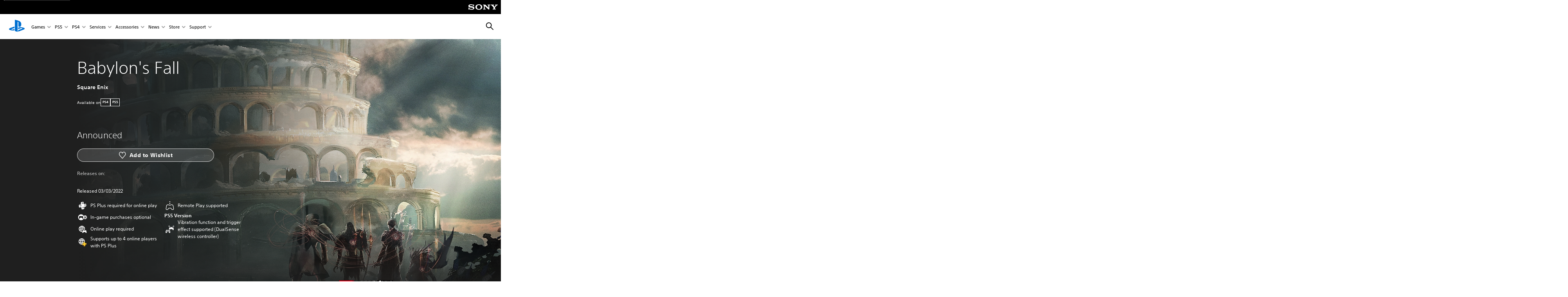

--- FILE ---
content_type: text/css
request_url: https://static.playstation.com/font-stack/v1/css/font-all.css
body_size: 2316
content:
@font-face{src:url(https://static.playstation.com/font-stack/v1/fonts/Bebas-Neue/bebasneue-bold-webfont-cyrillic.53b9e.woff) format("woff");font-family:'Bebas Neue';font-style:normal;font-weight:700;unicode-range:U+0400-045F,U+0490-0491;font-display:swap}@font-face{src:url(https://static.playstation.com/font-stack/v1/fonts/Bebas-Neue/bebasneue-bold-webfont-cyrillic.32b05.woff2) format("woff2");font-family:'Bebas Neue';font-style:normal;font-weight:700;unicode-range:U+0400-045F,U+0490-0491;font-display:swap}@font-face{src:url(https://static.playstation.com/font-stack/v1/fonts/Bebas-Neue/bebasneue-bold-webfont-greek.53b9e.woff) format("woff");font-family:'Bebas Neue';font-style:normal;font-weight:700;unicode-range:U+0374-03CE;font-display:swap}@font-face{src:url(https://static.playstation.com/font-stack/v1/fonts/Bebas-Neue/bebasneue-bold-webfont-greek.32b05.woff2) format("woff2");font-family:'Bebas Neue';font-style:normal;font-weight:700;unicode-range:U+0374-03CE;font-display:swap}@font-face{src:url(https://static.playstation.com/font-stack/v1/fonts/Bebas-Neue/bebasneue-bold-webfont-latin-ext.ae1ce.woff) format("woff");font-family:'Bebas Neue';font-style:normal;font-weight:700;unicode-range:U+0104-010F,U+0112-017E,U+192,U+218-21B,U+237,U+2C6-2C9,U+1E80-1E9F,U+2070-2089,U+2105,U+2113,U+2116-2117,U+2126,U+212E,U+2202,U+2206,U+220F,U+2211-2212,U+2219-221A,U+221E,U+222B,U+2248,U+2260,U+2264-2265,U+25CA,U+E000-E02A,U+F001-F002,U+FB00-FB04;font-display:swap}@font-face{src:url(https://static.playstation.com/font-stack/v1/fonts/Bebas-Neue/bebasneue-bold-webfont-latin-ext.17260.woff2) format("woff2");font-family:'Bebas Neue';font-style:normal;font-weight:700;unicode-range:U+0104-010F,U+0112-017E,U+192,U+218-21B,U+237,U+2C6-2C9,U+1E80-1E9F,U+2070-2089,U+2105,U+2113,U+2116-2117,U+2126,U+212E,U+2202,U+2206,U+220F,U+2211-2212,U+2219-221A,U+221E,U+222B,U+2248,U+2260,U+2264-2265,U+25CA,U+E000-E02A,U+F001-F002,U+FB00-FB04;font-display:swap}@font-face{src:url(https://static.playstation.com/font-stack/v1/fonts/Bebas-Neue/bebasneue-bold-webfont-latin.26fca.woff) format("woff");font-family:'Bebas Neue';font-style:normal;font-weight:700;unicode-range:U+20-FF,U+2DA,U+2DC-2DD,U+2010-2044,U+20AC,U+2122,U+2215;font-display:swap}@font-face{src:url(https://static.playstation.com/font-stack/v1/fonts/Bebas-Neue/bebasneue-bold-webfont-latin.8c248.woff2) format("woff2");font-family:'Bebas Neue';font-style:normal;font-weight:700;unicode-range:U+20-FF,U+2DA,U+2DC-2DD,U+2010-2044,U+20AC,U+2122,U+2215;font-display:swap}@font-face{src:url(https://static.playstation.com/font-stack/v1/fonts/Bebas-Neue/bebasneue-book-webfont-cyrillic.a183a.woff) format("woff");font-family:'Bebas Neue';font-style:normal;font-weight:350;unicode-range:U+0400-045F,U+0490-0491;font-display:swap}@font-face{src:url(https://static.playstation.com/font-stack/v1/fonts/Bebas-Neue/bebasneue-book-webfont-cyrillic.8c2eb.woff2) format("woff2");font-family:'Bebas Neue';font-style:normal;font-weight:350;unicode-range:U+0400-045F,U+0490-0491;font-display:swap}@font-face{src:url(https://static.playstation.com/font-stack/v1/fonts/Bebas-Neue/bebasneue-book-webfont-greek.a183a.woff) format("woff");font-family:'Bebas Neue';font-style:normal;font-weight:350;unicode-range:U+0374-03CE;font-display:swap}@font-face{src:url(https://static.playstation.com/font-stack/v1/fonts/Bebas-Neue/bebasneue-book-webfont-greek.8c2eb.woff2) format("woff2");font-family:'Bebas Neue';font-style:normal;font-weight:350;unicode-range:U+0374-03CE;font-display:swap}@font-face{src:url(https://static.playstation.com/font-stack/v1/fonts/Bebas-Neue/bebasneue-book-webfont-latin-ext.3415f.woff) format("woff");font-family:'Bebas Neue';font-style:normal;font-weight:350;unicode-range:U+0104-010F,U+0112-017E,U+192,U+218-21B,U+237,U+2C6-2C9,U+1E80-1E9F,U+2070-2089,U+2105,U+2113,U+2116-2117,U+2126,U+212E,U+2202,U+2206,U+220F,U+2211-2212,U+2219-221A,U+221E,U+222B,U+2248,U+2260,U+2264-2265,U+25CA,U+E000-E02A,U+F001-F002,U+FB00-FB04;font-display:swap}@font-face{src:url(https://static.playstation.com/font-stack/v1/fonts/Bebas-Neue/bebasneue-book-webfont-latin-ext.93718.woff2) format("woff2");font-family:'Bebas Neue';font-style:normal;font-weight:350;unicode-range:U+0104-010F,U+0112-017E,U+192,U+218-21B,U+237,U+2C6-2C9,U+1E80-1E9F,U+2070-2089,U+2105,U+2113,U+2116-2117,U+2126,U+212E,U+2202,U+2206,U+220F,U+2211-2212,U+2219-221A,U+221E,U+222B,U+2248,U+2260,U+2264-2265,U+25CA,U+E000-E02A,U+F001-F002,U+FB00-FB04;font-display:swap}@font-face{src:url(https://static.playstation.com/font-stack/v1/fonts/Bebas-Neue/bebasneue-book-webfont-latin.88cab.woff) format("woff");font-family:'Bebas Neue';font-style:normal;font-weight:350;unicode-range:U+20-FF,U+2DA,U+2DC-2DD,U+2010-2044,U+20AC,U+2122,U+2215;font-display:swap}@font-face{src:url(https://static.playstation.com/font-stack/v1/fonts/Bebas-Neue/bebasneue-book-webfont-latin.d8d8d.woff2) format("woff2");font-family:'Bebas Neue';font-style:normal;font-weight:350;unicode-range:U+20-FF,U+2DA,U+2DC-2DD,U+2010-2044,U+20AC,U+2122,U+2215;font-display:swap}@font-face{src:url(https://static.playstation.com/font-stack/v1/fonts/Bebas-Neue/bebasneue-light-webfont-cyrillic.0cac6.woff) format("woff");font-family:'Bebas Neue';font-style:normal;font-weight:300;unicode-range:U+0400-045F,U+0490-0491;font-display:swap}@font-face{src:url(https://static.playstation.com/font-stack/v1/fonts/Bebas-Neue/bebasneue-light-webfont-cyrillic.195e3.woff2) format("woff2");font-family:'Bebas Neue';font-style:normal;font-weight:300;unicode-range:U+0400-045F,U+0490-0491;font-display:swap}@font-face{src:url(https://static.playstation.com/font-stack/v1/fonts/Bebas-Neue/bebasneue-light-webfont-greek.0cac6.woff) format("woff");font-family:'Bebas Neue';font-style:normal;font-weight:300;unicode-range:U+0374-03CE;font-display:swap}@font-face{src:url(https://static.playstation.com/font-stack/v1/fonts/Bebas-Neue/bebasneue-light-webfont-greek.195e3.woff2) format("woff2");font-family:'Bebas Neue';font-style:normal;font-weight:300;unicode-range:U+0374-03CE;font-display:swap}@font-face{src:url(https://static.playstation.com/font-stack/v1/fonts/Bebas-Neue/bebasneue-light-webfont-latin-ext.03b4f.woff) format("woff");font-family:'Bebas Neue';font-style:normal;font-weight:300;unicode-range:U+0104-010F,U+0112-017E,U+192,U+218-21B,U+237,U+2C6-2C9,U+1E80-1E9F,U+2070-2089,U+2105,U+2113,U+2116-2117,U+2126,U+212E,U+2202,U+2206,U+220F,U+2211-2212,U+2219-221A,U+221E,U+222B,U+2248,U+2260,U+2264-2265,U+25CA,U+E000-E02A,U+F001-F002,U+FB00-FB04;font-display:swap}@font-face{src:url(https://static.playstation.com/font-stack/v1/fonts/Bebas-Neue/bebasneue-light-webfont-latin-ext.d193f.woff2) format("woff2");font-family:'Bebas Neue';font-style:normal;font-weight:300;unicode-range:U+0104-010F,U+0112-017E,U+192,U+218-21B,U+237,U+2C6-2C9,U+1E80-1E9F,U+2070-2089,U+2105,U+2113,U+2116-2117,U+2126,U+212E,U+2202,U+2206,U+220F,U+2211-2212,U+2219-221A,U+221E,U+222B,U+2248,U+2260,U+2264-2265,U+25CA,U+E000-E02A,U+F001-F002,U+FB00-FB04;font-display:swap}@font-face{src:url(https://static.playstation.com/font-stack/v1/fonts/Bebas-Neue/bebasneue-light-webfont-latin.577df.woff) format("woff");font-family:'Bebas Neue';font-style:normal;font-weight:300;unicode-range:U+20-FF,U+2DA,U+2DC-2DD,U+2010-2044,U+20AC,U+2122,U+2215;font-display:swap}@font-face{src:url(https://static.playstation.com/font-stack/v1/fonts/Bebas-Neue/bebasneue-light-webfont-latin.8bbeb.woff2) format("woff2");font-family:'Bebas Neue';font-style:normal;font-weight:300;unicode-range:U+20-FF,U+2DA,U+2DC-2DD,U+2010-2044,U+20AC,U+2122,U+2215;font-display:swap}@font-face{src:url(https://static.playstation.com/font-stack/v1/fonts/Bebas-Neue/bebasneue-regular-webfont-cyrillic.a5ff2.woff) format("woff");font-family:'Bebas Neue';font-style:normal;font-weight:400;unicode-range:U+0400-045F,U+0490-0491;font-display:swap}@font-face{src:url(https://static.playstation.com/font-stack/v1/fonts/Bebas-Neue/bebasneue-regular-webfont-cyrillic.df421.woff2) format("woff2");font-family:'Bebas Neue';font-style:normal;font-weight:400;unicode-range:U+0400-045F,U+0490-0491;font-display:swap}@font-face{src:url(https://static.playstation.com/font-stack/v1/fonts/Bebas-Neue/bebasneue-regular-webfont-greek.a5ff2.woff) format("woff");font-family:'Bebas Neue';font-style:normal;font-weight:400;unicode-range:U+0374-03CE;font-display:swap}@font-face{src:url(https://static.playstation.com/font-stack/v1/fonts/Bebas-Neue/bebasneue-regular-webfont-greek.df421.woff2) format("woff2");font-family:'Bebas Neue';font-style:normal;font-weight:400;unicode-range:U+0374-03CE;font-display:swap}@font-face{src:url(https://static.playstation.com/font-stack/v1/fonts/Bebas-Neue/bebasneue-regular-webfont-latin-ext.4c5b3.woff) format("woff");font-family:'Bebas Neue';font-style:normal;font-weight:400;unicode-range:U+0104-010F,U+0112-017E,U+192,U+218-21B,U+237,U+2C6-2C9,U+1E80-1E9F,U+2070-2089,U+2105,U+2113,U+2116-2117,U+2126,U+212E,U+2202,U+2206,U+220F,U+2211-2212,U+2219-221A,U+221E,U+222B,U+2248,U+2260,U+2264-2265,U+25CA,U+E000-E02A,U+F001-F002,U+FB00-FB04;font-display:swap}@font-face{src:url(https://static.playstation.com/font-stack/v1/fonts/Bebas-Neue/bebasneue-regular-webfont-latin-ext.c9e30.woff2) format("woff2");font-family:'Bebas Neue';font-style:normal;font-weight:400;unicode-range:U+0104-010F,U+0112-017E,U+192,U+218-21B,U+237,U+2C6-2C9,U+1E80-1E9F,U+2070-2089,U+2105,U+2113,U+2116-2117,U+2126,U+212E,U+2202,U+2206,U+220F,U+2211-2212,U+2219-221A,U+221E,U+222B,U+2248,U+2260,U+2264-2265,U+25CA,U+E000-E02A,U+F001-F002,U+FB00-FB04;font-display:swap}@font-face{src:url(https://static.playstation.com/font-stack/v1/fonts/Bebas-Neue/bebasneue-regular-webfont-latin.33dfa.woff) format("woff");font-family:'Bebas Neue';font-style:normal;font-weight:400;unicode-range:U+20-FF,U+2DA,U+2DC-2DD,U+2010-2044,U+20AC,U+2122,U+2215;font-display:swap}@font-face{src:url(https://static.playstation.com/font-stack/v1/fonts/Bebas-Neue/bebasneue-regular-webfont-latin.9bcbe.woff2) format("woff2");font-family:'Bebas Neue';font-style:normal;font-weight:400;unicode-range:U+20-FF,U+2DA,U+2DC-2DD,U+2010-2044,U+20AC,U+2122,U+2215;font-display:swap}@font-face{src:url(https://static.playstation.com/font-stack/v1/fonts/Bebas-Neue/bebasneue-thin-webfont-cyrillic.bc951.woff) format("woff");font-family:'Bebas Neue';font-style:normal;font-weight:100;unicode-range:U+0400-045F,U+0490-0491;font-display:swap}@font-face{src:url(https://static.playstation.com/font-stack/v1/fonts/Bebas-Neue/bebasneue-thin-webfont-cyrillic.3368f.woff2) format("woff2");font-family:'Bebas Neue';font-style:normal;font-weight:100;unicode-range:U+0400-045F,U+0490-0491;font-display:swap}@font-face{src:url(https://static.playstation.com/font-stack/v1/fonts/Bebas-Neue/bebasneue-thin-webfont-greek.bc951.woff) format("woff");font-family:'Bebas Neue';font-style:normal;font-weight:100;unicode-range:U+0374-03CE;font-display:swap}@font-face{src:url(https://static.playstation.com/font-stack/v1/fonts/Bebas-Neue/bebasneue-thin-webfont-greek.3368f.woff2) format("woff2");font-family:'Bebas Neue';font-style:normal;font-weight:100;unicode-range:U+0374-03CE;font-display:swap}@font-face{src:url(https://static.playstation.com/font-stack/v1/fonts/Bebas-Neue/bebasneue-thin-webfont-latin-ext.7c2d0.woff) format("woff");font-family:'Bebas Neue';font-style:normal;font-weight:100;unicode-range:U+0104-010F,U+0112-017E,U+192,U+218-21B,U+237,U+2C6-2C9,U+1E80-1E9F,U+2070-2089,U+2105,U+2113,U+2116-2117,U+2126,U+212E,U+2202,U+2206,U+220F,U+2211-2212,U+2219-221A,U+221E,U+222B,U+2248,U+2260,U+2264-2265,U+25CA,U+E000-E02A,U+F001-F002,U+FB00-FB04;font-display:swap}@font-face{src:url(https://static.playstation.com/font-stack/v1/fonts/Bebas-Neue/bebasneue-thin-webfont-latin-ext.38716.woff2) format("woff2");font-family:'Bebas Neue';font-style:normal;font-weight:100;unicode-range:U+0104-010F,U+0112-017E,U+192,U+218-21B,U+237,U+2C6-2C9,U+1E80-1E9F,U+2070-2089,U+2105,U+2113,U+2116-2117,U+2126,U+212E,U+2202,U+2206,U+220F,U+2211-2212,U+2219-221A,U+221E,U+222B,U+2248,U+2260,U+2264-2265,U+25CA,U+E000-E02A,U+F001-F002,U+FB00-FB04;font-display:swap}@font-face{src:url(https://static.playstation.com/font-stack/v1/fonts/Bebas-Neue/bebasneue-thin-webfont-latin.ad409.woff) format("woff");font-family:'Bebas Neue';font-style:normal;font-weight:100;unicode-range:U+20-FF,U+2DA,U+2DC-2DD,U+2010-2044,U+20AC,U+2122,U+2215;font-display:swap}@font-face{src:url(https://static.playstation.com/font-stack/v1/fonts/Bebas-Neue/bebasneue-thin-webfont-latin.52dac.woff2) format("woff2");font-family:'Bebas Neue';font-style:normal;font-weight:100;unicode-range:U+20-FF,U+2DA,U+2DC-2DD,U+2010-2044,U+20AC,U+2122,U+2215;font-display:swap}@font-face{src:url(https://static.playstation.com/font-stack/v1/fonts/SST/SST-Bold-Arabic.87967.woff) format("woff");font-family:'SST';font-style:normal;font-weight:700;unicode-range:U+0600-06FF,U+FB50-FDFF,U+FE70-FEFF;font-display:swap}@font-face{src:url(https://static.playstation.com/font-stack/v1/fonts/SST/SST-Bold-Arabic.48362.woff2) format("woff2");font-family:'SST';font-style:normal;font-weight:700;unicode-range:U+0600-06FF,U+FB50-FDFF,U+FE70-FEFF;font-display:swap}@font-face{src:url(https://static.playstation.com/font-stack/v1/fonts/SST/SST-Bold-Pro-Jp.5e882.woff) format("woff");font-family:'SST';font-style:normal;font-weight:700;unicode-range:U+2E80-2EFF,U+2F00-2FDF,U+2FF0-2FFF,U+3000-30FF,U+31C0-31EF,U+3400-4DB5,U+4E00-9FEF,U+FE10-FE1F,U+FE30-FE4F,U+FE50-FE6F,U+FF00-FFEF,U+16FE0-16FFF,U+20000-2A6D6,U+2A700-2B734,U+2B740-2B81D,U+2B820-2CEA1,U+2CEB0-2EBE0,U+2F800-2FA1F;font-display:swap}@font-face{src:url(https://static.playstation.com/font-stack/v1/fonts/SST/SST-Bold-Pro-Jp.0b131.woff2) format("woff2");font-family:'SST';font-style:normal;font-weight:700;unicode-range:U+2E80-2EFF,U+2F00-2FDF,U+2FF0-2FFF,U+3000-30FF,U+31C0-31EF,U+3400-4DB5,U+4E00-9FEF,U+FE10-FE1F,U+FE30-FE4F,U+FE50-FE6F,U+FF00-FFEF,U+16FE0-16FFF,U+20000-2A6D6,U+2A700-2B734,U+2B740-2B81D,U+2B820-2CEA1,U+2CEB0-2EBE0,U+2F800-2FA1F;font-display:swap}@font-face{src:url(https://static.playstation.com/font-stack/v1/fonts/SST/SST-Bold-Thai.0f06a.woff) format("woff");font-family:'SST';font-style:normal;font-weight:700;unicode-range:U+0E00-0E7F;font-display:swap}@font-face{src:url(https://static.playstation.com/font-stack/v1/fonts/SST/SST-Bold-Thai.a91ff.woff2) format("woff2");font-family:'SST';font-style:normal;font-weight:700;unicode-range:U+0E00-0E7F;font-display:swap}@font-face{src:url(https://static.playstation.com/font-stack/v1/fonts/SST/SST-Bold-Vietnamese.af099.woff) format("woff");font-family:'SST';font-style:normal;font-weight:700;unicode-range:U+0102-0103,U+0110-0111,U+1EA0-1EF9;font-display:swap}@font-face{src:url(https://static.playstation.com/font-stack/v1/fonts/SST/SST-Bold-Vietnamese.4fd0f.woff2) format("woff2");font-family:'SST';font-style:normal;font-weight:700;unicode-range:U+0102-0103,U+0110-0111,U+1EA0-1EF9;font-display:swap}@font-face{src:url(https://static.playstation.com/font-stack/v1/fonts/SST/SST-Bold-cyrillic.ddf7f.woff) format("woff");font-family:'SST';font-style:normal;font-weight:700;unicode-range:U+0400-045F,U+0490-0491;font-display:swap}@font-face{src:url(https://static.playstation.com/font-stack/v1/fonts/SST/SST-Bold-cyrillic.e0f5f.woff2) format("woff2");font-family:'SST';font-style:normal;font-weight:700;unicode-range:U+0400-045F,U+0490-0491;font-display:swap}@font-face{src:url(https://static.playstation.com/font-stack/v1/fonts/SST/SST-Bold-greek.38445.woff) format("woff");font-family:'SST';font-style:normal;font-weight:700;unicode-range:U+0374-03CE;font-display:swap}@font-face{src:url(https://static.playstation.com/font-stack/v1/fonts/SST/SST-Bold-greek.f25f5.woff2) format("woff2");font-family:'SST';font-style:normal;font-weight:700;unicode-range:U+0374-03CE;font-display:swap}@font-face{src:url(https://static.playstation.com/font-stack/v1/fonts/SST/SST-Bold-latin-ext.f85b5.woff) format("woff");font-family:'SST';font-style:normal;font-weight:700;unicode-range:U+0104-010F,U+0112-017E,U+192,U+218-21B,U+237,U+2C6-2C9,U+1E80-1E9F,U+2070-2089,U+2105,U+2113,U+2116-2117,U+2126,U+212E,U+2202,U+2206,U+220F,U+2211-2212,U+2219-221A,U+221E,U+222B,U+2248,U+2260,U+2264-2265,U+25CA,U+E000-E02A,U+F001-F002,U+FB00-FB04;font-display:swap}@font-face{src:url(https://static.playstation.com/font-stack/v1/fonts/SST/SST-Bold-latin-ext.c6471.woff2) format("woff2");font-family:'SST';font-style:normal;font-weight:700;unicode-range:U+0104-010F,U+0112-017E,U+192,U+218-21B,U+237,U+2C6-2C9,U+1E80-1E9F,U+2070-2089,U+2105,U+2113,U+2116-2117,U+2126,U+212E,U+2202,U+2206,U+220F,U+2211-2212,U+2219-221A,U+221E,U+222B,U+2248,U+2260,U+2264-2265,U+25CA,U+E000-E02A,U+F001-F002,U+FB00-FB04;font-display:swap}@font-face{src:url(https://static.playstation.com/font-stack/v1/fonts/SST/SST-Bold-latin.5afa0.woff) format("woff");font-family:'SST';font-style:normal;font-weight:700;unicode-range:U+20-FF,U+2DA,U+2DC-2DD,U+2010-2044,U+20AC,U+2122,U+2215;font-display:swap}@font-face{src:url(https://static.playstation.com/font-stack/v1/fonts/SST/SST-Bold-latin.7c968.woff2) format("woff2");font-family:'SST';font-style:normal;font-weight:700;unicode-range:U+20-FF,U+2DA,U+2DC-2DD,U+2010-2044,U+20AC,U+2122,U+2215;font-display:swap}@font-face{src:url(https://static.playstation.com/font-stack/v1/fonts/SST/SST-BoldItalic-cyrillic.973fd.woff) format("woff");font-family:'SST';font-style:italic;font-weight:700;unicode-range:U+0400-045F,U+0490-0491;font-display:swap}@font-face{src:url(https://static.playstation.com/font-stack/v1/fonts/SST/SST-BoldItalic-cyrillic.9eb3b.woff2) format("woff2");font-family:'SST';font-style:italic;font-weight:700;unicode-range:U+0400-045F,U+0490-0491;font-display:swap}@font-face{src:url(https://static.playstation.com/font-stack/v1/fonts/SST/SST-BoldItalic-greek.c0263.woff) format("woff");font-family:'SST';font-style:italic;font-weight:700;unicode-range:U+0374-03CE;font-display:swap}@font-face{src:url(https://static.playstation.com/font-stack/v1/fonts/SST/SST-BoldItalic-greek.3fac7.woff2) format("woff2");font-family:'SST';font-style:italic;font-weight:700;unicode-range:U+0374-03CE;font-display:swap}@font-face{src:url(https://static.playstation.com/font-stack/v1/fonts/SST/SST-BoldItalic-latin-ext.f0f00.woff) format("woff");font-family:'SST';font-style:italic;font-weight:700;unicode-range:U+0104-010F,U+0112-017E,U+192,U+218-21B,U+237,U+2C6-2C9,U+1E80-1E9F,U+2070-2089,U+2105,U+2113,U+2116-2117,U+2126,U+212E,U+2202,U+2206,U+220F,U+2211-2212,U+2219-221A,U+221E,U+222B,U+2248,U+2260,U+2264-2265,U+25CA,U+E000-E02A,U+F001-F002,U+FB00-FB04;font-display:swap}@font-face{src:url(https://static.playstation.com/font-stack/v1/fonts/SST/SST-BoldItalic-latin-ext.ad923.woff2) format("woff2");font-family:'SST';font-style:italic;font-weight:700;unicode-range:U+0104-010F,U+0112-017E,U+192,U+218-21B,U+237,U+2C6-2C9,U+1E80-1E9F,U+2070-2089,U+2105,U+2113,U+2116-2117,U+2126,U+212E,U+2202,U+2206,U+220F,U+2211-2212,U+2219-221A,U+221E,U+222B,U+2248,U+2260,U+2264-2265,U+25CA,U+E000-E02A,U+F001-F002,U+FB00-FB04;font-display:swap}@font-face{src:url(https://static.playstation.com/font-stack/v1/fonts/SST/SST-BoldItalic-latin.47184.woff) format("woff");font-family:'SST';font-style:italic;font-weight:700;unicode-range:U+20-FF,U+2DA,U+2DC-2DD,U+2010-2044,U+20AC,U+2122,U+2215;font-display:swap}@font-face{src:url(https://static.playstation.com/font-stack/v1/fonts/SST/SST-BoldItalic-latin.cfc7c.woff2) format("woff2");font-family:'SST';font-style:italic;font-weight:700;unicode-range:U+20-FF,U+2DA,U+2DC-2DD,U+2010-2044,U+20AC,U+2122,U+2215;font-display:swap}@font-face{src:url(https://static.playstation.com/font-stack/v1/fonts/SST/SST-Heavy-cyrillic.230d0.woff) format("woff");font-family:'SST';font-style:normal;font-weight:900;unicode-range:U+0400-045F,U+0490-0491;font-display:swap}@font-face{src:url(https://static.playstation.com/font-stack/v1/fonts/SST/SST-Heavy-cyrillic.0b821.woff2) format("woff2");font-family:'SST';font-style:normal;font-weight:900;unicode-range:U+0400-045F,U+0490-0491;font-display:swap}@font-face{src:url(https://static.playstation.com/font-stack/v1/fonts/SST/SST-Heavy-greek.588af.woff) format("woff");font-family:'SST';font-style:normal;font-weight:900;unicode-range:U+0374-03CE;font-display:swap}@font-face{src:url(https://static.playstation.com/font-stack/v1/fonts/SST/SST-Heavy-greek.a84a4.woff2) format("woff2");font-family:'SST';font-style:normal;font-weight:900;unicode-range:U+0374-03CE;font-display:swap}@font-face{src:url(https://static.playstation.com/font-stack/v1/fonts/SST/SST-Heavy-latin-ext.32511.woff) format("woff");font-family:'SST';font-style:normal;font-weight:900;unicode-range:U+0104-010F,U+0112-017E,U+192,U+218-21B,U+237,U+2C6-2C9,U+1E80-1E9F,U+2070-2089,U+2105,U+2113,U+2116-2117,U+2126,U+212E,U+2202,U+2206,U+220F,U+2211-2212,U+2219-221A,U+221E,U+222B,U+2248,U+2260,U+2264-2265,U+25CA,U+E000-E02A,U+F001-F002,U+FB00-FB04;font-display:swap}@font-face{src:url(https://static.playstation.com/font-stack/v1/fonts/SST/SST-Heavy-latin-ext.019a1.woff2) format("woff2");font-family:'SST';font-style:normal;font-weight:900;unicode-range:U+0104-010F,U+0112-017E,U+192,U+218-21B,U+237,U+2C6-2C9,U+1E80-1E9F,U+2070-2089,U+2105,U+2113,U+2116-2117,U+2126,U+212E,U+2202,U+2206,U+220F,U+2211-2212,U+2219-221A,U+221E,U+222B,U+2248,U+2260,U+2264-2265,U+25CA,U+E000-E02A,U+F001-F002,U+FB00-FB04;font-display:swap}@font-face{src:url(https://static.playstation.com/font-stack/v1/fonts/SST/SST-Heavy-latin.513f3.woff) format("woff");font-family:'SST';font-style:normal;font-weight:900;unicode-range:U+20-FF,U+2DA,U+2DC-2DD,U+2010-2044,U+20AC,U+2122,U+2215;font-display:swap}@font-face{src:url(https://static.playstation.com/font-stack/v1/fonts/SST/SST-Heavy-latin.481be.woff2) format("woff2");font-family:'SST';font-style:normal;font-weight:900;unicode-range:U+20-FF,U+2DA,U+2DC-2DD,U+2010-2044,U+20AC,U+2122,U+2215;font-display:swap}@font-face{src:url(https://static.playstation.com/font-stack/v1/fonts/SST/SST-HeavyItalic-cyrillic.b24c8.woff) format("woff");font-family:'SST';font-style:italic;font-weight:900;unicode-range:U+0400-045F,U+0490-0491;font-display:swap}@font-face{src:url(https://static.playstation.com/font-stack/v1/fonts/SST/SST-HeavyItalic-cyrillic.64158.woff2) format("woff2");font-family:'SST';font-style:italic;font-weight:900;unicode-range:U+0400-045F,U+0490-0491;font-display:swap}@font-face{src:url(https://static.playstation.com/font-stack/v1/fonts/SST/SST-HeavyItalic-greek.f534c.woff) format("woff");font-family:'SST';font-style:italic;font-weight:900;unicode-range:U+0374-03CE;font-display:swap}@font-face{src:url(https://static.playstation.com/font-stack/v1/fonts/SST/SST-HeavyItalic-greek.c9b1c.woff2) format("woff2");font-family:'SST';font-style:italic;font-weight:900;unicode-range:U+0374-03CE;font-display:swap}@font-face{src:url(https://static.playstation.com/font-stack/v1/fonts/SST/SST-HeavyItalic-latin-ext.fb952.woff) format("woff");font-family:'SST';font-style:italic;font-weight:900;unicode-range:U+0104-010F,U+0112-017E,U+192,U+218-21B,U+237,U+2C6-2C9,U+1E80-1E9F,U+2070-2089,U+2105,U+2113,U+2116-2117,U+2126,U+212E,U+2202,U+2206,U+220F,U+2211-2212,U+2219-221A,U+221E,U+222B,U+2248,U+2260,U+2264-2265,U+25CA,U+E000-E02A,U+F001-F002,U+FB00-FB04;font-display:swap}@font-face{src:url(https://static.playstation.com/font-stack/v1/fonts/SST/SST-HeavyItalic-latin-ext.96ad5.woff2) format("woff2");font-family:'SST';font-style:italic;font-weight:900;unicode-range:U+0104-010F,U+0112-017E,U+192,U+218-21B,U+237,U+2C6-2C9,U+1E80-1E9F,U+2070-2089,U+2105,U+2113,U+2116-2117,U+2126,U+212E,U+2202,U+2206,U+220F,U+2211-2212,U+2219-221A,U+221E,U+222B,U+2248,U+2260,U+2264-2265,U+25CA,U+E000-E02A,U+F001-F002,U+FB00-FB04;font-display:swap}@font-face{src:url(https://static.playstation.com/font-stack/v1/fonts/SST/SST-HeavyItalic-latin.fe839.woff) format("woff");font-family:'SST';font-style:italic;font-weight:900;unicode-range:U+20-FF,U+2DA,U+2DC-2DD,U+2010-2044,U+20AC,U+2122,U+2215;font-display:swap}@font-face{src:url(https://static.playstation.com/font-stack/v1/fonts/SST/SST-HeavyItalic-latin.45139.woff2) format("woff2");font-family:'SST';font-style:italic;font-weight:900;unicode-range:U+20-FF,U+2DA,U+2DC-2DD,U+2010-2044,U+20AC,U+2122,U+2215;font-display:swap}@font-face{src:url(https://static.playstation.com/font-stack/v1/fonts/SST/SST-Italic-cyrillic.64a72.woff) format("woff");font-family:'SST';font-style:italic;font-weight:400;unicode-range:U+0400-045F,U+0490-0491;font-display:swap}@font-face{src:url(https://static.playstation.com/font-stack/v1/fonts/SST/SST-Italic-cyrillic.a6008.woff2) format("woff2");font-family:'SST';font-style:italic;font-weight:400;unicode-range:U+0400-045F,U+0490-0491;font-display:swap}@font-face{src:url(https://static.playstation.com/font-stack/v1/fonts/SST/SST-Italic-greek.b5814.woff) format("woff");font-family:'SST';font-style:italic;font-weight:400;unicode-range:U+0374-03CE;font-display:swap}@font-face{src:url(https://static.playstation.com/font-stack/v1/fonts/SST/SST-Italic-greek.70fbb.woff2) format("woff2");font-family:'SST';font-style:italic;font-weight:400;unicode-range:U+0374-03CE;font-display:swap}@font-face{src:url(https://static.playstation.com/font-stack/v1/fonts/SST/SST-Italic-latin-ext.05804.woff) format("woff");font-family:'SST';font-style:italic;font-weight:400;unicode-range:U+0104-010F,U+0112-017E,U+192,U+218-21B,U+237,U+2C6-2C9,U+1E80-1E9F,U+2070-2089,U+2105,U+2113,U+2116-2117,U+2126,U+212E,U+2202,U+2206,U+220F,U+2211-2212,U+2219-221A,U+221E,U+222B,U+2248,U+2260,U+2264-2265,U+25CA,U+E000-E02A,U+F001-F002,U+FB00-FB04;font-display:swap}@font-face{src:url(https://static.playstation.com/font-stack/v1/fonts/SST/SST-Italic-latin-ext.8f7e5.woff2) format("woff2");font-family:'SST';font-style:italic;font-weight:400;unicode-range:U+0104-010F,U+0112-017E,U+192,U+218-21B,U+237,U+2C6-2C9,U+1E80-1E9F,U+2070-2089,U+2105,U+2113,U+2116-2117,U+2126,U+212E,U+2202,U+2206,U+220F,U+2211-2212,U+2219-221A,U+221E,U+222B,U+2248,U+2260,U+2264-2265,U+25CA,U+E000-E02A,U+F001-F002,U+FB00-FB04;font-display:swap}@font-face{src:url(https://static.playstation.com/font-stack/v1/fonts/SST/SST-Italic-latin.e835d.woff) format("woff");font-family:'SST';font-style:italic;font-weight:400;unicode-range:U+20-FF,U+2DA,U+2DC-2DD,U+2010-2044,U+20AC,U+2122,U+2215;font-display:swap}@font-face{src:url(https://static.playstation.com/font-stack/v1/fonts/SST/SST-Italic-latin.2a08d.woff2) format("woff2");font-family:'SST';font-style:italic;font-weight:400;unicode-range:U+20-FF,U+2DA,U+2DC-2DD,U+2010-2044,U+20AC,U+2122,U+2215;font-display:swap}@font-face{src:url(https://static.playstation.com/font-stack/v1/fonts/SST/SST-Light-Arabic.75c1c.woff) format("woff");font-family:'SST';font-style:normal;font-weight:300;unicode-range:U+0600-06FF,U+FB50-FDFF,U+FE70-FEFF;font-display:swap}@font-face{src:url(https://static.playstation.com/font-stack/v1/fonts/SST/SST-Light-Arabic.1554d.woff2) format("woff2");font-family:'SST';font-style:normal;font-weight:300;unicode-range:U+0600-06FF,U+FB50-FDFF,U+FE70-FEFF;font-display:swap}@font-face{src:url(https://static.playstation.com/font-stack/v1/fonts/SST/SST-Light-Pro-Jp.f3ed6.woff) format("woff");font-family:'SST';font-style:normal;font-weight:300;unicode-range:U+2E80-2EFF,U+2F00-2FDF,U+2FF0-2FFF,U+3000-30FF,U+31C0-31EF,U+3400-4DB5,U+4E00-9FEF,U+FE10-FE1F,U+FE30-FE4F,U+FE50-FE6F,U+FF00-FFEF,U+16FE0-16FFF,U+20000-2A6D6,U+2A700-2B734,U+2B740-2B81D,U+2B820-2CEA1,U+2CEB0-2EBE0,U+2F800-2FA1F;font-display:swap}@font-face{src:url(https://static.playstation.com/font-stack/v1/fonts/SST/SST-Light-Pro-Jp.5922d.woff2) format("woff2");font-family:'SST';font-style:normal;font-weight:300;unicode-range:U+2E80-2EFF,U+2F00-2FDF,U+2FF0-2FFF,U+3000-30FF,U+31C0-31EF,U+3400-4DB5,U+4E00-9FEF,U+FE10-FE1F,U+FE30-FE4F,U+FE50-FE6F,U+FF00-FFEF,U+16FE0-16FFF,U+20000-2A6D6,U+2A700-2B734,U+2B740-2B81D,U+2B820-2CEA1,U+2CEB0-2EBE0,U+2F800-2FA1F;font-display:swap}@font-face{src:url(https://static.playstation.com/font-stack/v1/fonts/SST/SST-Light-Thai.ed554.woff) format("woff");font-family:'SST';font-style:normal;font-weight:300;unicode-range:U+0E00-0E7F;font-display:swap}@font-face{src:url(https://static.playstation.com/font-stack/v1/fonts/SST/SST-Light-Thai.d0ba7.woff2) format("woff2");font-family:'SST';font-style:normal;font-weight:300;unicode-range:U+0E00-0E7F;font-display:swap}@font-face{src:url(https://static.playstation.com/font-stack/v1/fonts/SST/SST-Light-Vietnamese.50e48.woff) format("woff");font-family:'SST';font-style:normal;font-weight:300;unicode-range:U+0102-0103,U+0110-0111,U+1EA0-1EF9;font-display:swap}@font-face{src:url(https://static.playstation.com/font-stack/v1/fonts/SST/SST-Light-Vietnamese.4726b.woff2) format("woff2");font-family:'SST';font-style:normal;font-weight:300;unicode-range:U+0102-0103,U+0110-0111,U+1EA0-1EF9;font-display:swap}@font-face{src:url(https://static.playstation.com/font-stack/v1/fonts/SST/SST-Light-cyrillic.9664c.woff) format("woff");font-family:'SST';font-style:normal;font-weight:300;unicode-range:U+0400-045F,U+0490-0491;font-display:swap}@font-face{src:url(https://static.playstation.com/font-stack/v1/fonts/SST/SST-Light-cyrillic.8b377.woff2) format("woff2");font-family:'SST';font-style:normal;font-weight:300;unicode-range:U+0400-045F,U+0490-0491;font-display:swap}@font-face{src:url(https://static.playstation.com/font-stack/v1/fonts/SST/SST-Light-greek.5b4ad.woff) format("woff");font-family:'SST';font-style:normal;font-weight:300;unicode-range:U+0374-03CE;font-display:swap}@font-face{src:url(https://static.playstation.com/font-stack/v1/fonts/SST/SST-Light-greek.8c5f9.woff2) format("woff2");font-family:'SST';font-style:normal;font-weight:300;unicode-range:U+0374-03CE;font-display:swap}@font-face{src:url(https://static.playstation.com/font-stack/v1/fonts/SST/SST-Light-latin-ext.e9b91.woff) format("woff");font-family:'SST';font-style:normal;font-weight:300;unicode-range:U+0104-010F,U+0112-017E,U+192,U+218-21B,U+237,U+2C6-2C9,U+1E80-1E9F,U+2070-2089,U+2105,U+2113,U+2116-2117,U+2126,U+212E,U+2202,U+2206,U+220F,U+2211-2212,U+2219-221A,U+221E,U+222B,U+2248,U+2260,U+2264-2265,U+25CA,U+E000-E02A,U+F001-F002,U+FB00-FB04;font-display:swap}@font-face{src:url(https://static.playstation.com/font-stack/v1/fonts/SST/SST-Light-latin-ext.7afe7.woff2) format("woff2");font-family:'SST';font-style:normal;font-weight:300;unicode-range:U+0104-010F,U+0112-017E,U+192,U+218-21B,U+237,U+2C6-2C9,U+1E80-1E9F,U+2070-2089,U+2105,U+2113,U+2116-2117,U+2126,U+212E,U+2202,U+2206,U+220F,U+2211-2212,U+2219-221A,U+221E,U+222B,U+2248,U+2260,U+2264-2265,U+25CA,U+E000-E02A,U+F001-F002,U+FB00-FB04;font-display:swap}@font-face{src:url(https://static.playstation.com/font-stack/v1/fonts/SST/SST-Light-latin.1291e.woff) format("woff");font-family:'SST';font-style:normal;font-weight:300;unicode-range:U+20-FF,U+2DA,U+2DC-2DD,U+2010-2044,U+20AC,U+2122,U+2215;font-display:swap}@font-face{src:url(https://static.playstation.com/font-stack/v1/fonts/SST/SST-Light-latin.3cce6.woff2) format("woff2");font-family:'SST';font-style:normal;font-weight:300;unicode-range:U+20-FF,U+2DA,U+2DC-2DD,U+2010-2044,U+20AC,U+2122,U+2215;font-display:swap}@font-face{src:url(https://static.playstation.com/font-stack/v1/fonts/SST/SST-LightItalic-cyrillic.2cdd3.woff) format("woff");font-family:'SST';font-style:italic;font-weight:300;unicode-range:U+0400-045F,U+0490-0491;font-display:swap}@font-face{src:url(https://static.playstation.com/font-stack/v1/fonts/SST/SST-LightItalic-cyrillic.06603.woff2) format("woff2");font-family:'SST';font-style:italic;font-weight:300;unicode-range:U+0400-045F,U+0490-0491;font-display:swap}@font-face{src:url(https://static.playstation.com/font-stack/v1/fonts/SST/SST-LightItalic-greek.b779f.woff) format("woff");font-family:'SST';font-style:italic;font-weight:300;unicode-range:U+0374-03CE;font-display:swap}@font-face{src:url(https://static.playstation.com/font-stack/v1/fonts/SST/SST-LightItalic-greek.800a1.woff2) format("woff2");font-family:'SST';font-style:italic;font-weight:300;unicode-range:U+0374-03CE;font-display:swap}@font-face{src:url(https://static.playstation.com/font-stack/v1/fonts/SST/SST-LightItalic-latin-ext.7880c.woff) format("woff");font-family:'SST';font-style:italic;font-weight:300;unicode-range:U+0104-010F,U+0112-017E,U+192,U+218-21B,U+237,U+2C6-2C9,U+1E80-1E9F,U+2070-2089,U+2105,U+2113,U+2116-2117,U+2126,U+212E,U+2202,U+2206,U+220F,U+2211-2212,U+2219-221A,U+221E,U+222B,U+2248,U+2260,U+2264-2265,U+25CA,U+E000-E02A,U+F001-F002,U+FB00-FB04;font-display:swap}@font-face{src:url(https://static.playstation.com/font-stack/v1/fonts/SST/SST-LightItalic-latin-ext.7ca22.woff2) format("woff2");font-family:'SST';font-style:italic;font-weight:300;unicode-range:U+0104-010F,U+0112-017E,U+192,U+218-21B,U+237,U+2C6-2C9,U+1E80-1E9F,U+2070-2089,U+2105,U+2113,U+2116-2117,U+2126,U+212E,U+2202,U+2206,U+220F,U+2211-2212,U+2219-221A,U+221E,U+222B,U+2248,U+2260,U+2264-2265,U+25CA,U+E000-E02A,U+F001-F002,U+FB00-FB04;font-display:swap}@font-face{src:url(https://static.playstation.com/font-stack/v1/fonts/SST/SST-LightItalic-latin.7adda.woff) format("woff");font-family:'SST';font-style:italic;font-weight:300;unicode-range:U+20-FF,U+2DA,U+2DC-2DD,U+2010-2044,U+20AC,U+2122,U+2215;font-display:swap}@font-face{src:url(https://static.playstation.com/font-stack/v1/fonts/SST/SST-LightItalic-latin.546a7.woff2) format("woff2");font-family:'SST';font-style:italic;font-weight:300;unicode-range:U+20-FF,U+2DA,U+2DC-2DD,U+2010-2044,U+20AC,U+2122,U+2215;font-display:swap}@font-face{src:url(https://static.playstation.com/font-stack/v1/fonts/SST/SST-Medium-Arabic.9fba4.woff) format("woff");font-family:'SST';font-style:normal;font-weight:500;unicode-range:U+0600-06FF,U+FB50-FDFF,U+FE70-FEFF;font-display:swap}@font-face{src:url(https://static.playstation.com/font-stack/v1/fonts/SST/SST-Medium-Arabic.cd0a6.woff2) format("woff2");font-family:'SST';font-style:normal;font-weight:500;unicode-range:U+0600-06FF,U+FB50-FDFF,U+FE70-FEFF;font-display:swap}@font-face{src:url(https://static.playstation.com/font-stack/v1/fonts/SST/SST-Medium-Thai.677e3.woff) format("woff");font-family:'SST';font-style:normal;font-weight:500;unicode-range:U+0E00-0E7F;font-display:swap}@font-face{src:url(https://static.playstation.com/font-stack/v1/fonts/SST/SST-Medium-Thai.77656.woff2) format("woff2");font-family:'SST';font-style:normal;font-weight:500;unicode-range:U+0E00-0E7F;font-display:swap}@font-face{src:url(https://static.playstation.com/font-stack/v1/fonts/SST/SST-Medium-Vietnamese.09df7.woff) format("woff");font-family:'SST';font-style:normal;font-weight:500;unicode-range:U+0102-0103,U+0110-0111,U+1EA0-1EF9;font-display:swap}@font-face{src:url(https://static.playstation.com/font-stack/v1/fonts/SST/SST-Medium-Vietnamese.2f86a.woff2) format("woff2");font-family:'SST';font-style:normal;font-weight:500;unicode-range:U+0102-0103,U+0110-0111,U+1EA0-1EF9;font-display:swap}@font-face{src:url(https://static.playstation.com/font-stack/v1/fonts/SST/SST-Medium-cyrillic.7baac.woff) format("woff");font-family:'SST';font-style:normal;font-weight:500;unicode-range:U+0400-045F,U+0490-0491;font-display:swap}@font-face{src:url(https://static.playstation.com/font-stack/v1/fonts/SST/SST-Medium-cyrillic.a96a4.woff2) format("woff2");font-family:'SST';font-style:normal;font-weight:500;unicode-range:U+0400-045F,U+0490-0491;font-display:swap}@font-face{src:url(https://static.playstation.com/font-stack/v1/fonts/SST/SST-Medium-greek.32fea.woff) format("woff");font-family:'SST';font-style:normal;font-weight:500;unicode-range:U+0374-03CE;font-display:swap}@font-face{src:url(https://static.playstation.com/font-stack/v1/fonts/SST/SST-Medium-greek.864ba.woff2) format("woff2");font-family:'SST';font-style:normal;font-weight:500;unicode-range:U+0374-03CE;font-display:swap}@font-face{src:url(https://static.playstation.com/font-stack/v1/fonts/SST/SST-Medium-latin-ext.43581.woff) format("woff");font-family:'SST';font-style:normal;font-weight:500;unicode-range:U+0104-010F,U+0112-017E,U+192,U+218-21B,U+237,U+2C6-2C9,U+1E80-1E9F,U+2070-2089,U+2105,U+2113,U+2116-2117,U+2126,U+212E,U+2202,U+2206,U+220F,U+2211-2212,U+2219-221A,U+221E,U+222B,U+2248,U+2260,U+2264-2265,U+25CA,U+E000-E02A,U+F001-F002,U+FB00-FB04;font-display:swap}@font-face{src:url(https://static.playstation.com/font-stack/v1/fonts/SST/SST-Medium-latin-ext.41cba.woff2) format("woff2");font-family:'SST';font-style:normal;font-weight:500;unicode-range:U+0104-010F,U+0112-017E,U+192,U+218-21B,U+237,U+2C6-2C9,U+1E80-1E9F,U+2070-2089,U+2105,U+2113,U+2116-2117,U+2126,U+212E,U+2202,U+2206,U+220F,U+2211-2212,U+2219-221A,U+221E,U+222B,U+2248,U+2260,U+2264-2265,U+25CA,U+E000-E02A,U+F001-F002,U+FB00-FB04;font-display:swap}@font-face{src:url(https://static.playstation.com/font-stack/v1/fonts/SST/SST-Medium-latin.1a420.woff) format("woff");font-family:'SST';font-style:normal;font-weight:500;unicode-range:U+20-FF,U+2DA,U+2DC-2DD,U+2010-2044,U+20AC,U+2122,U+2215;font-display:swap}@font-face{src:url(https://static.playstation.com/font-stack/v1/fonts/SST/SST-Medium-latin.1167b.woff2) format("woff2");font-family:'SST';font-style:normal;font-weight:500;unicode-range:U+20-FF,U+2DA,U+2DC-2DD,U+2010-2044,U+20AC,U+2122,U+2215;font-display:swap}@font-face{src:url(https://static.playstation.com/font-stack/v1/fonts/SST/SST-MediumItalic-cyrillic.be3ce.woff) format("woff");font-family:'SST';font-style:italic;font-weight:500;unicode-range:U+0400-045F,U+0490-0491;font-display:swap}@font-face{src:url(https://static.playstation.com/font-stack/v1/fonts/SST/SST-MediumItalic-cyrillic.45474.woff2) format("woff2");font-family:'SST';font-style:italic;font-weight:500;unicode-range:U+0400-045F,U+0490-0491;font-display:swap}@font-face{src:url(https://static.playstation.com/font-stack/v1/fonts/SST/SST-MediumItalic-greek.c5fea.woff) format("woff");font-family:'SST';font-style:italic;font-weight:500;unicode-range:U+0374-03CE;font-display:swap}@font-face{src:url(https://static.playstation.com/font-stack/v1/fonts/SST/SST-MediumItalic-greek.1c05c.woff2) format("woff2");font-family:'SST';font-style:italic;font-weight:500;unicode-range:U+0374-03CE;font-display:swap}@font-face{src:url(https://static.playstation.com/font-stack/v1/fonts/SST/SST-MediumItalic-latin-ext.41aea.woff) format("woff");font-family:'SST';font-style:italic;font-weight:500;unicode-range:U+0104-010F,U+0112-017E,U+192,U+218-21B,U+237,U+2C6-2C9,U+1E80-1E9F,U+2070-2089,U+2105,U+2113,U+2116-2117,U+2126,U+212E,U+2202,U+2206,U+220F,U+2211-2212,U+2219-221A,U+221E,U+222B,U+2248,U+2260,U+2264-2265,U+25CA,U+E000-E02A,U+F001-F002,U+FB00-FB04;font-display:swap}@font-face{src:url(https://static.playstation.com/font-stack/v1/fonts/SST/SST-MediumItalic-latin-ext.68ff8.woff2) format("woff2");font-family:'SST';font-style:italic;font-weight:500;unicode-range:U+0104-010F,U+0112-017E,U+192,U+218-21B,U+237,U+2C6-2C9,U+1E80-1E9F,U+2070-2089,U+2105,U+2113,U+2116-2117,U+2126,U+212E,U+2202,U+2206,U+220F,U+2211-2212,U+2219-221A,U+221E,U+222B,U+2248,U+2260,U+2264-2265,U+25CA,U+E000-E02A,U+F001-F002,U+FB00-FB04;font-display:swap}@font-face{src:url(https://static.playstation.com/font-stack/v1/fonts/SST/SST-MediumItalic-latin.0bc74.woff) format("woff");font-family:'SST';font-style:italic;font-weight:500;unicode-range:U+20-FF,U+2DA,U+2DC-2DD,U+2010-2044,U+20AC,U+2122,U+2215;font-display:swap}@font-face{src:url(https://static.playstation.com/font-stack/v1/fonts/SST/SST-MediumItalic-latin.65b2b.woff2) format("woff2");font-family:'SST';font-style:italic;font-weight:500;unicode-range:U+20-FF,U+2DA,U+2DC-2DD,U+2010-2044,U+20AC,U+2122,U+2215;font-display:swap}@font-face{src:url(https://static.playstation.com/font-stack/v1/fonts/SST/SST-Regular-Pro-Jp.2e5da.woff) format("woff");font-family:'SST';font-style:normal;font-weight:400;unicode-range:U+2E80-2EFF,U+2F00-2FDF,U+2FF0-2FFF,U+3000-30FF,U+31C0-31EF,U+3400-4DB5,U+4E00-9FEF,U+FE10-FE1F,U+FE30-FE4F,U+FE50-FE6F,U+FF00-FFEF,U+16FE0-16FFF,U+20000-2A6D6,U+2A700-2B734,U+2B740-2B81D,U+2B820-2CEA1,U+2CEB0-2EBE0,U+2F800-2FA1F;font-display:swap}@font-face{src:url(https://static.playstation.com/font-stack/v1/fonts/SST/SST-Regular-Pro-Jp.796b6.woff2) format("woff2");font-family:'SST';font-style:normal;font-weight:400;unicode-range:U+2E80-2EFF,U+2F00-2FDF,U+2FF0-2FFF,U+3000-30FF,U+31C0-31EF,U+3400-4DB5,U+4E00-9FEF,U+FE10-FE1F,U+FE30-FE4F,U+FE50-FE6F,U+FF00-FFEF,U+16FE0-16FFF,U+20000-2A6D6,U+2A700-2B734,U+2B740-2B81D,U+2B820-2CEA1,U+2CEB0-2EBE0,U+2F800-2FA1F;font-display:swap}@font-face{src:url(https://static.playstation.com/font-stack/v1/fonts/SST/SST-Roman-Arabic.f67d7.woff) format("woff");font-family:'SST';font-style:normal;font-weight:400;unicode-range:U+0600-06FF,U+FB50-FDFF,U+FE70-FEFF;font-display:swap}@font-face{src:url(https://static.playstation.com/font-stack/v1/fonts/SST/SST-Roman-Arabic.85e4f.woff2) format("woff2");font-family:'SST';font-style:normal;font-weight:400;unicode-range:U+0600-06FF,U+FB50-FDFF,U+FE70-FEFF;font-display:swap}@font-face{src:url(https://static.playstation.com/font-stack/v1/fonts/SST/SST-Roman-Thai.4294d.woff) format("woff");font-family:'SST';font-style:normal;font-weight:400;unicode-range:U+0E00-0E7F;font-display:swap}@font-face{src:url(https://static.playstation.com/font-stack/v1/fonts/SST/SST-Roman-Thai.8f5a0.woff2) format("woff2");font-family:'SST';font-style:normal;font-weight:400;unicode-range:U+0E00-0E7F;font-display:swap}@font-face{src:url(https://static.playstation.com/font-stack/v1/fonts/SST/SST-Roman-Vietnamese.43bb6.woff) format("woff");font-family:'SST';font-style:normal;font-weight:400;unicode-range:U+0102-0103,U+0110-0111,U+1EA0-1EF9;font-display:swap}@font-face{src:url(https://static.playstation.com/font-stack/v1/fonts/SST/SST-Roman-Vietnamese.3960c.woff2) format("woff2");font-family:'SST';font-style:normal;font-weight:400;unicode-range:U+0102-0103,U+0110-0111,U+1EA0-1EF9;font-display:swap}@font-face{src:url(https://static.playstation.com/font-stack/v1/fonts/SST/SST-Roman-cyrillic.d4271.woff) format("woff");font-family:'SST';font-style:normal;font-weight:400;unicode-range:U+0400-045F,U+0490-0491;font-display:swap}@font-face{src:url(https://static.playstation.com/font-stack/v1/fonts/SST/SST-Roman-cyrillic.1812f.woff2) format("woff2");font-family:'SST';font-style:normal;font-weight:400;unicode-range:U+0400-045F,U+0490-0491;font-display:swap}@font-face{src:url(https://static.playstation.com/font-stack/v1/fonts/SST/SST-Roman-greek.1965e.woff) format("woff");font-family:'SST';font-style:normal;font-weight:400;unicode-range:U+0374-03CE;font-display:swap}@font-face{src:url(https://static.playstation.com/font-stack/v1/fonts/SST/SST-Roman-greek.43ae5.woff2) format("woff2");font-family:'SST';font-style:normal;font-weight:400;unicode-range:U+0374-03CE;font-display:swap}@font-face{src:url(https://static.playstation.com/font-stack/v1/fonts/SST/SST-Roman-latin-ext.2ab2e.woff) format("woff");font-family:'SST';font-style:normal;font-weight:400;unicode-range:U+0104-010F,U+0112-017E,U+192,U+218-21B,U+237,U+2C6-2C9,U+1E80-1E9F,U+2070-2089,U+2105,U+2113,U+2116-2117,U+2126,U+212E,U+2202,U+2206,U+220F,U+2211-2212,U+2219-221A,U+221E,U+222B,U+2248,U+2260,U+2264-2265,U+25CA,U+E000-E02A,U+F001-F002,U+FB00-FB04;font-display:swap}@font-face{src:url(https://static.playstation.com/font-stack/v1/fonts/SST/SST-Roman-latin-ext.5e47e.woff2) format("woff2");font-family:'SST';font-style:normal;font-weight:400;unicode-range:U+0104-010F,U+0112-017E,U+192,U+218-21B,U+237,U+2C6-2C9,U+1E80-1E9F,U+2070-2089,U+2105,U+2113,U+2116-2117,U+2126,U+212E,U+2202,U+2206,U+220F,U+2211-2212,U+2219-221A,U+221E,U+222B,U+2248,U+2260,U+2264-2265,U+25CA,U+E000-E02A,U+F001-F002,U+FB00-FB04;font-display:swap}@font-face{src:url(https://static.playstation.com/font-stack/v1/fonts/SST/SST-Roman-latin.ba006.woff) format("woff");font-family:'SST';font-style:normal;font-weight:400;unicode-range:U+20-FF,U+2DA,U+2DC-2DD,U+2010-2044,U+20AC,U+2122,U+2215;font-display:swap}@font-face{src:url(https://static.playstation.com/font-stack/v1/fonts/SST/SST-Roman-latin.40348.woff2) format("woff2");font-family:'SST';font-style:normal;font-weight:400;unicode-range:U+20-FF,U+2DA,U+2DC-2DD,U+2010-2044,U+20AC,U+2122,U+2215;font-display:swap}@font-face{src:url(https://static.playstation.com/font-stack/v1/fonts/SST/SST-UltraLight-Pro-Jp.ef7e9.woff) format("woff");font-family:'SST';font-style:normal;font-weight:200;unicode-range:U+2E80-2EFF,U+2F00-2FDF,U+2FF0-2FFF,U+3000-30FF,U+31C0-31EF,U+3400-4DB5,U+4E00-9FEF,U+FE10-FE1F,U+FE30-FE4F,U+FE50-FE6F,U+FF00-FFEF,U+16FE0-16FFF,U+20000-2A6D6,U+2A700-2B734,U+2B740-2B81D,U+2B820-2CEA1,U+2CEB0-2EBE0,U+2F800-2FA1F;font-display:swap}@font-face{src:url(https://static.playstation.com/font-stack/v1/fonts/SST/SST-UltraLight-Pro-Jp.a9df7.woff2) format("woff2");font-family:'SST';font-style:normal;font-weight:200;unicode-range:U+2E80-2EFF,U+2F00-2FDF,U+2FF0-2FFF,U+3000-30FF,U+31C0-31EF,U+3400-4DB5,U+4E00-9FEF,U+FE10-FE1F,U+FE30-FE4F,U+FE50-FE6F,U+FF00-FFEF,U+16FE0-16FFF,U+20000-2A6D6,U+2A700-2B734,U+2B740-2B81D,U+2B820-2CEA1,U+2CEB0-2EBE0,U+2F800-2FA1F;font-display:swap}@font-face{src:url(https://static.playstation.com/font-stack/v1/fonts/SST/SST-UltraLight-cyrillic.44759.woff) format("woff");font-family:'SST';font-style:normal;font-weight:200;unicode-range:U+0400-045F,U+0490-0491;font-display:swap}@font-face{src:url(https://static.playstation.com/font-stack/v1/fonts/SST/SST-UltraLight-cyrillic.d1161.woff2) format("woff2");font-family:'SST';font-style:normal;font-weight:200;unicode-range:U+0400-045F,U+0490-0491;font-display:swap}@font-face{src:url(https://static.playstation.com/font-stack/v1/fonts/SST/SST-UltraLight-greek.3d354.woff) format("woff");font-family:'SST';font-style:normal;font-weight:200;unicode-range:U+0374-03CE;font-display:swap}@font-face{src:url(https://static.playstation.com/font-stack/v1/fonts/SST/SST-UltraLight-greek.68653.woff2) format("woff2");font-family:'SST';font-style:normal;font-weight:200;unicode-range:U+0374-03CE;font-display:swap}@font-face{src:url(https://static.playstation.com/font-stack/v1/fonts/SST/SST-UltraLight-latin-ext.420a0.woff) format("woff");font-family:'SST';font-style:normal;font-weight:200;unicode-range:U+0104-010F,U+0112-017E,U+192,U+218-21B,U+237,U+2C6-2C9,U+1E80-1E9F,U+2070-2089,U+2105,U+2113,U+2116-2117,U+2126,U+212E,U+2202,U+2206,U+220F,U+2211-2212,U+2219-221A,U+221E,U+222B,U+2248,U+2260,U+2264-2265,U+25CA,U+E000-E02A,U+F001-F002,U+FB00-FB04;font-display:swap}@font-face{src:url(https://static.playstation.com/font-stack/v1/fonts/SST/SST-UltraLight-latin-ext.8399d.woff2) format("woff2");font-family:'SST';font-style:normal;font-weight:200;unicode-range:U+0104-010F,U+0112-017E,U+192,U+218-21B,U+237,U+2C6-2C9,U+1E80-1E9F,U+2070-2089,U+2105,U+2113,U+2116-2117,U+2126,U+212E,U+2202,U+2206,U+220F,U+2211-2212,U+2219-221A,U+221E,U+222B,U+2248,U+2260,U+2264-2265,U+25CA,U+E000-E02A,U+F001-F002,U+FB00-FB04;font-display:swap}@font-face{src:url(https://static.playstation.com/font-stack/v1/fonts/SST/SST-UltraLight-latin.6f31a.woff) format("woff");font-family:'SST';font-style:normal;font-weight:200;unicode-range:U+20-FF,U+2DA,U+2DC-2DD,U+2010-2044,U+20AC,U+2122,U+2215;font-display:swap}@font-face{src:url(https://static.playstation.com/font-stack/v1/fonts/SST/SST-UltraLight-latin.140ab.woff2) format("woff2");font-family:'SST';font-style:normal;font-weight:200;unicode-range:U+20-FF,U+2DA,U+2DC-2DD,U+2010-2044,U+20AC,U+2122,U+2215;font-display:swap}@font-face{src:url(https://static.playstation.com/font-stack/v1/fonts/SST/SST-UltraLightItalic-cyrillic.8c41f.woff) format("woff");font-family:'SST';font-style:italic;font-weight:200;unicode-range:U+0400-045F,U+0490-0491;font-display:swap}@font-face{src:url(https://static.playstation.com/font-stack/v1/fonts/SST/SST-UltraLightItalic-cyrillic.bbae5.woff2) format("woff2");font-family:'SST';font-style:italic;font-weight:200;unicode-range:U+0400-045F,U+0490-0491;font-display:swap}@font-face{src:url(https://static.playstation.com/font-stack/v1/fonts/SST/SST-UltraLightItalic-greek.246ea.woff) format("woff");font-family:'SST';font-style:italic;font-weight:200;unicode-range:U+0374-03CE;font-display:swap}@font-face{src:url(https://static.playstation.com/font-stack/v1/fonts/SST/SST-UltraLightItalic-greek.6f701.woff2) format("woff2");font-family:'SST';font-style:italic;font-weight:200;unicode-range:U+0374-03CE;font-display:swap}@font-face{src:url(https://static.playstation.com/font-stack/v1/fonts/SST/SST-UltraLightItalic-latin-ext.f18b6.woff) format("woff");font-family:'SST';font-style:italic;font-weight:200;unicode-range:U+0104-010F,U+0112-017E,U+192,U+218-21B,U+237,U+2C6-2C9,U+1E80-1E9F,U+2070-2089,U+2105,U+2113,U+2116-2117,U+2126,U+212E,U+2202,U+2206,U+220F,U+2211-2212,U+2219-221A,U+221E,U+222B,U+2248,U+2260,U+2264-2265,U+25CA,U+E000-E02A,U+F001-F002,U+FB00-FB04;font-display:swap}@font-face{src:url(https://static.playstation.com/font-stack/v1/fonts/SST/SST-UltraLightItalic-latin-ext.3a9f4.woff2) format("woff2");font-family:'SST';font-style:italic;font-weight:200;unicode-range:U+0104-010F,U+0112-017E,U+192,U+218-21B,U+237,U+2C6-2C9,U+1E80-1E9F,U+2070-2089,U+2105,U+2113,U+2116-2117,U+2126,U+212E,U+2202,U+2206,U+220F,U+2211-2212,U+2219-221A,U+221E,U+222B,U+2248,U+2260,U+2264-2265,U+25CA,U+E000-E02A,U+F001-F002,U+FB00-FB04;font-display:swap}@font-face{src:url(https://static.playstation.com/font-stack/v1/fonts/SST/SST-UltraLightItalic-latin.d39ab.woff) format("woff");font-family:'SST';font-style:italic;font-weight:200;unicode-range:U+20-FF,U+2DA,U+2DC-2DD,U+2010-2044,U+20AC,U+2122,U+2215;font-display:swap}@font-face{src:url(https://static.playstation.com/font-stack/v1/fonts/SST/SST-UltraLightItalic-latin.ed57f.woff2) format("woff2");font-family:'SST';font-style:italic;font-weight:200;unicode-range:U+20-FF,U+2DA,U+2DC-2DD,U+2010-2044,U+20AC,U+2122,U+2215;font-display:swap}
